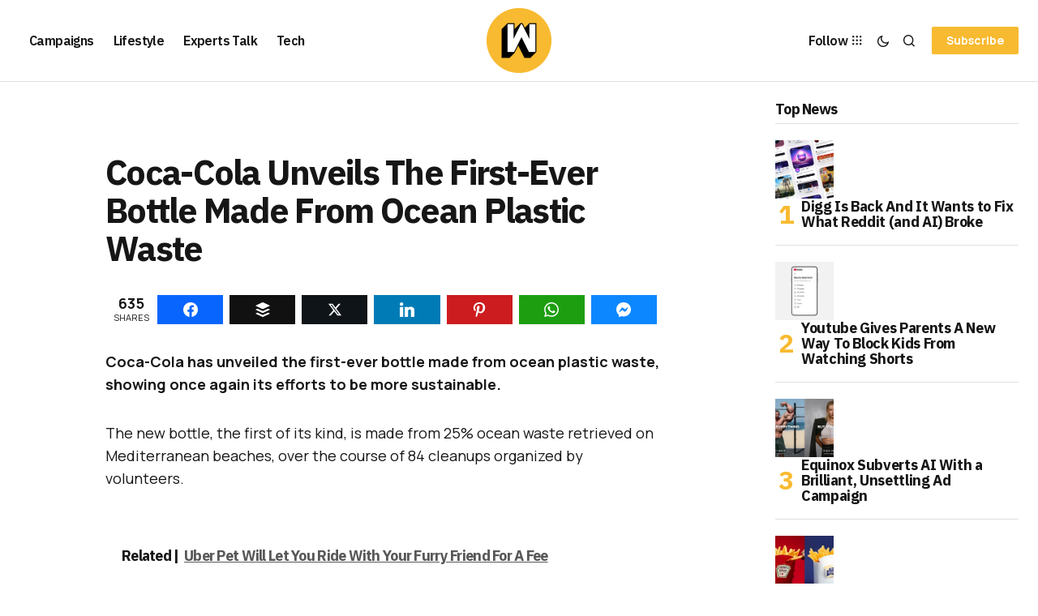

--- FILE ---
content_type: text/html; charset=utf-8
request_url: https://www.google.com/recaptcha/api2/aframe
body_size: 258
content:
<!DOCTYPE HTML><html><head><meta http-equiv="content-type" content="text/html; charset=UTF-8"></head><body><script nonce="440fwNPrziZRcqbebt7vFQ">/** Anti-fraud and anti-abuse applications only. See google.com/recaptcha */ try{var clients={'sodar':'https://pagead2.googlesyndication.com/pagead/sodar?'};window.addEventListener("message",function(a){try{if(a.source===window.parent){var b=JSON.parse(a.data);var c=clients[b['id']];if(c){var d=document.createElement('img');d.src=c+b['params']+'&rc='+(localStorage.getItem("rc::a")?sessionStorage.getItem("rc::b"):"");window.document.body.appendChild(d);sessionStorage.setItem("rc::e",parseInt(sessionStorage.getItem("rc::e")||0)+1);localStorage.setItem("rc::h",'1768846590060');}}}catch(b){}});window.parent.postMessage("_grecaptcha_ready", "*");}catch(b){}</script></body></html>